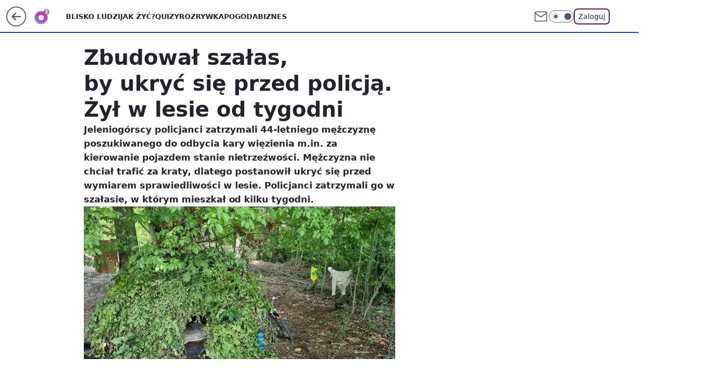

--- FILE ---
content_type: application/javascript
request_url: https://rek.www.wp.pl/gaf.js?rv=2&sn=o2_o2_pl&pvid=4262f37c7bd67e8f8d67&rekids=236060&tVersion=E&phtml=www.o2.pl%2Finformacje%2Fzbudowal-szalas-by-ukryc-sie-przed-policja-zyl-w-lesie-od-tygodni-6786011339123232a&abtest=adtech%7CPRGM-1047%7CA%3Badtech%7CPU-335%7CB%3Badtech%7CPRG-3468%7CB%3Badtech%7CPRGM-1036%7CD%3Badtech%7CFP-76%7CA%3Badtech%7CPRGM-1356%7CA%3Badtech%7CPRGM-1419%7CC%3Badtech%7CPRGM-1589%7CA%3Badtech%7CPRGM-1576%7CA%3Badtech%7CPRGM-1443%7CA%3Badtech%7CPRGM-1587%7CD%3Badtech%7CPRGM-1615%7CA%3Badtech%7CPRGM-1215%7CA%3Bapplication%7CPEPWG-1074%7CE&PWA_adbd=0&darkmode=0&highLayout=0&layout=wide&navType=navigate&cdl=0&ctype=article&ciab=IAB12%2CIAB-v3-380&cid=6786011339123232&csystem=ncr&cdate=2022-07-02&REKtagi=jelenia_gora%3Bpolicja%3Blas%3Bpolska%3Bwydarzenia%3Bzatrzymanie&vw=1280&vh=720&p1=0&spin=wdvt9gkg&bcv=2
body_size: 5711
content:
wdvt9gkg({"spin":"wdvt9gkg","bunch":236060,"context":{"dsa":false,"minor":false,"bidRequestId":"5d4201a1-3cf0-4aa4-a07a-c69e5d227493","maConfig":{"timestamp":"2026-01-22T08:31:40.447Z"},"dfpConfig":{"timestamp":"2026-01-23T12:40:10.018Z"},"sda":[],"targeting":{"client":{},"server":{},"query":{"PWA_adbd":"0","REKtagi":"jelenia_gora;policja;las;polska;wydarzenia;zatrzymanie","abtest":"adtech|PRGM-1047|A;adtech|PU-335|B;adtech|PRG-3468|B;adtech|PRGM-1036|D;adtech|FP-76|A;adtech|PRGM-1356|A;adtech|PRGM-1419|C;adtech|PRGM-1589|A;adtech|PRGM-1576|A;adtech|PRGM-1443|A;adtech|PRGM-1587|D;adtech|PRGM-1615|A;adtech|PRGM-1215|A;application|PEPWG-1074|E","bcv":"2","cdate":"2022-07-02","cdl":"0","ciab":"IAB12,IAB-v3-380","cid":"6786011339123232","csystem":"ncr","ctype":"article","darkmode":"0","highLayout":"0","layout":"wide","navType":"navigate","p1":"0","phtml":"www.o2.pl/informacje/zbudowal-szalas-by-ukryc-sie-przed-policja-zyl-w-lesie-od-tygodni-6786011339123232a","pvid":"4262f37c7bd67e8f8d67","rekids":"236060","rv":"2","sn":"o2_o2_pl","spin":"wdvt9gkg","tVersion":"E","vh":"720","vw":"1280"}},"directOnly":0,"geo":{"country":"840","region":"","city":""},"statid":"","mlId":"","rshsd":"8","isRobot":false,"curr":{"EUR":4.205,"USD":3.5831,"CHF":4.5298,"GBP":4.8478},"rv":"2","status":{"advf":2,"ma":2,"ma_ads-bidder":2,"ma_cpv-bidder":2,"ma_high-cpm-bidder":2}},"slots":{"10":{"delivered":"","campaign":null,"dfpConfig":null},"11":{"delivered":"1","campaign":null,"dfpConfig":{"placement":"/89844762/Desktop_O2.pl_x11_art","roshash":"CFNQ","ceil":100,"sizes":[[620,280],[336,280],[300,250]],"namedSizes":["fluid"],"div":"div-gpt-ad-x11-art","targeting":{"DFPHASH":"ADLO","emptygaf":"0"},"gfp":"CFNQ"}},"12":{"delivered":"1","campaign":null,"dfpConfig":{"placement":"/89844762/Desktop_O2.pl_x12_art","roshash":"CFNQ","ceil":100,"sizes":[[620,280],[336,280],[300,250]],"namedSizes":["fluid"],"div":"div-gpt-ad-x12-art","targeting":{"DFPHASH":"ADLO","emptygaf":"0"},"gfp":"CFNQ"}},"13":{"delivered":"1","campaign":null,"dfpConfig":{"placement":"/89844762/Desktop_O2.pl_x13_art","roshash":"CFNQ","ceil":100,"sizes":[[620,280],[336,280],[300,250]],"namedSizes":["fluid"],"div":"div-gpt-ad-x13-art","targeting":{"DFPHASH":"ADLO","emptygaf":"0"},"gfp":"CFNQ"}},"14":{"delivered":"1","campaign":null,"dfpConfig":{"placement":"/89844762/Desktop_O2.pl_x14_art","roshash":"CFNQ","ceil":100,"sizes":[[620,280],[336,280],[300,250]],"namedSizes":["fluid"],"div":"div-gpt-ad-x14-art","targeting":{"DFPHASH":"ADLO","emptygaf":"0"},"gfp":"CFNQ"}},"15":{"delivered":"1","campaign":null,"dfpConfig":{"placement":"/89844762/Desktop_O2.pl_x15_art","roshash":"CFNQ","ceil":100,"sizes":[[728,90],[970,300],[950,90],[980,120],[980,90],[970,150],[970,90],[970,250],[930,180],[950,200],[750,100],[970,66],[750,200],[960,90],[970,100],[750,300],[970,200],[950,300]],"namedSizes":["fluid"],"div":"div-gpt-ad-x15-art","targeting":{"DFPHASH":"ADLO","emptygaf":"0"},"gfp":"CFNQ"}},"2":{"delivered":"1","campaign":{"id":"188177","capping":"PWAck=27120606\u0026PWAclt=1","adm":{"bunch":"236060","creations":[{"cbConfig":{"blur":false,"bottomBar":false,"fullPage":false,"message":"Przekierowanie za {{time}} sekund{{y}}","timeout":15000},"height":870,"pixels":["//ad.doubleclick.net/ddm/trackimp/N9439.2133700WP/B34863457.437610907;dc_trk_aid=630899579;dc_trk_cid=248542827;ord=1769413711;dc_lat=;dc_rdid=;tag_for_child_directed_treatment=;tfua=;gdpr=${GDPR};gdpr_consent=${GDPR_CONSENT_755};ltd=${LIMITED_ADS};dc_tdv=1?"],"scalable":"1","showLabel":false,"src":"https://mamc.wpcdn.pl/188177/1767964838541/1920x870.jpg","trackers":{"click":[""],"cview":["//ma.wp.pl/ma.gif?clid=a34bb419bc1345d54896e03c36043d43\u0026SN=o2_o2_pl\u0026pvid=4262f37c7bd67e8f8d67\u0026action=cvimp\u0026pg=www.o2.pl\u0026par=tpID%3D1402225%26pricingModel%3DXaEATH2YggNehvSYDPBP4-TbjdoNJXSU8SA9PSnr_aQ%26is_robot%3D0%26bidderID%3D11%26slotID%3D002%26cur%3DPLN%26test%3D0%26workfID%3D188177%26order%3D265726%26iabPageCategories%3D%26sn%3Do2_o2_pl%26platform%3D8%26conversionValue%3D0%26userID%3D__UNKNOWN_TELL_US__%26creationID%3D1469496%26iabSiteCategories%3D%26geo%3D840%253B%253B%26hBidPrice%3DCFINQTW%26isDev%3Dfalse%26medium%3Ddisplay%26billing%3Dcpv%26org_id%3D25%26source%3DTG%26editedTimestamp%3D1767965028%26bidTimestamp%3D1769413711%26hBudgetRate%3DCFINQTW%26partnerID%3D%26device%3DPERSONAL_COMPUTER%26seatFee%3DA1OKMIMzRuF0a7RYOMNzQupMOhm1Ny_MQPNgt2MvinU%26seatID%3Da34bb419bc1345d54896e03c36043d43%26client_id%3D48831%26utility%3DYhuCTveHS7WmPtB-RPewIw20VHBScIC1RnChJZu7uED3B1_lDKz_8CNLNPckUtYJ%26rekid%3D236060%26domain%3Dwww.o2.pl%26slotSizeWxH%3D1920x870%26emission%3D3043755%26ssp%3Dwp.pl%26publisherID%3D308%26ip%3DO9UlUrSEXdoOUHGeQ5RFjSldI-GHfFRi7n8y_2Z0jSo%26pvid%3D4262f37c7bd67e8f8d67%26contentID%3D6786011339123232%26bidReqID%3D5d4201a1-3cf0-4aa4-a07a-c69e5d227493%26inver%3D2%26targetDomain%3Dwkruk.pl%26ttl%3D1769500111%26is_adblock%3D0"],"impression":["//ma.wp.pl/ma.gif?clid=a34bb419bc1345d54896e03c36043d43\u0026SN=o2_o2_pl\u0026pvid=4262f37c7bd67e8f8d67\u0026action=delivery\u0026pg=www.o2.pl\u0026par=bidReqID%3D5d4201a1-3cf0-4aa4-a07a-c69e5d227493%26inver%3D2%26targetDomain%3Dwkruk.pl%26ttl%3D1769500111%26is_adblock%3D0%26tpID%3D1402225%26pricingModel%3DXaEATH2YggNehvSYDPBP4-TbjdoNJXSU8SA9PSnr_aQ%26is_robot%3D0%26bidderID%3D11%26slotID%3D002%26cur%3DPLN%26test%3D0%26workfID%3D188177%26order%3D265726%26iabPageCategories%3D%26sn%3Do2_o2_pl%26platform%3D8%26conversionValue%3D0%26userID%3D__UNKNOWN_TELL_US__%26creationID%3D1469496%26iabSiteCategories%3D%26geo%3D840%253B%253B%26hBidPrice%3DCFINQTW%26isDev%3Dfalse%26medium%3Ddisplay%26billing%3Dcpv%26org_id%3D25%26source%3DTG%26editedTimestamp%3D1767965028%26bidTimestamp%3D1769413711%26hBudgetRate%3DCFINQTW%26partnerID%3D%26device%3DPERSONAL_COMPUTER%26seatFee%3DA1OKMIMzRuF0a7RYOMNzQupMOhm1Ny_MQPNgt2MvinU%26seatID%3Da34bb419bc1345d54896e03c36043d43%26client_id%3D48831%26utility%3DYhuCTveHS7WmPtB-RPewIw20VHBScIC1RnChJZu7uED3B1_lDKz_8CNLNPckUtYJ%26rekid%3D236060%26domain%3Dwww.o2.pl%26slotSizeWxH%3D1920x870%26emission%3D3043755%26ssp%3Dwp.pl%26publisherID%3D308%26ip%3DO9UlUrSEXdoOUHGeQ5RFjSldI-GHfFRi7n8y_2Z0jSo%26pvid%3D4262f37c7bd67e8f8d67%26contentID%3D6786011339123232"],"view":["//ma.wp.pl/ma.gif?clid=a34bb419bc1345d54896e03c36043d43\u0026SN=o2_o2_pl\u0026pvid=4262f37c7bd67e8f8d67\u0026action=view\u0026pg=www.o2.pl\u0026par=slotID%3D002%26cur%3DPLN%26test%3D0%26workfID%3D188177%26order%3D265726%26iabPageCategories%3D%26sn%3Do2_o2_pl%26platform%3D8%26conversionValue%3D0%26userID%3D__UNKNOWN_TELL_US__%26creationID%3D1469496%26iabSiteCategories%3D%26geo%3D840%253B%253B%26hBidPrice%3DCFINQTW%26isDev%3Dfalse%26medium%3Ddisplay%26billing%3Dcpv%26org_id%3D25%26source%3DTG%26editedTimestamp%3D1767965028%26bidTimestamp%3D1769413711%26hBudgetRate%3DCFINQTW%26partnerID%3D%26device%3DPERSONAL_COMPUTER%26seatFee%3DA1OKMIMzRuF0a7RYOMNzQupMOhm1Ny_MQPNgt2MvinU%26seatID%3Da34bb419bc1345d54896e03c36043d43%26client_id%3D48831%26utility%3DYhuCTveHS7WmPtB-RPewIw20VHBScIC1RnChJZu7uED3B1_lDKz_8CNLNPckUtYJ%26rekid%3D236060%26domain%3Dwww.o2.pl%26slotSizeWxH%3D1920x870%26emission%3D3043755%26ssp%3Dwp.pl%26publisherID%3D308%26ip%3DO9UlUrSEXdoOUHGeQ5RFjSldI-GHfFRi7n8y_2Z0jSo%26pvid%3D4262f37c7bd67e8f8d67%26contentID%3D6786011339123232%26bidReqID%3D5d4201a1-3cf0-4aa4-a07a-c69e5d227493%26inver%3D2%26targetDomain%3Dwkruk.pl%26ttl%3D1769500111%26is_adblock%3D0%26tpID%3D1402225%26pricingModel%3DXaEATH2YggNehvSYDPBP4-TbjdoNJXSU8SA9PSnr_aQ%26is_robot%3D0%26bidderID%3D11"]},"transparentPlaceholder":false,"type":"image","url":"https://ad.doubleclick.net/ddm/trackclk/N9439.2133700WP/B34863457.437610907;dc_trk_aid=630899579;dc_trk_cid=248542827;dc_lat=;dc_rdid=;tag_for_child_directed_treatment=;tfua=;gdpr=${GDPR};gdpr_consent=${GDPR_CONSENT_755};ltd=${LIMITED_ADS};dc_tdv=1","width":1920}],"redir":"https://ma.wp.pl/redirma?SN=o2_o2_pl\u0026pvid=4262f37c7bd67e8f8d67\u0026par=conversionValue%3D0%26inver%3D2%26is_robot%3D0%26iabPageCategories%3D%26platform%3D8%26org_id%3D25%26partnerID%3D%26seatFee%3DA1OKMIMzRuF0a7RYOMNzQupMOhm1Ny_MQPNgt2MvinU%26ssp%3Dwp.pl%26order%3D265726%26sn%3Do2_o2_pl%26bidTimestamp%3D1769413711%26seatID%3Da34bb419bc1345d54896e03c36043d43%26publisherID%3D308%26slotID%3D002%26test%3D0%26iabSiteCategories%3D%26hBudgetRate%3DCFINQTW%26domain%3Dwww.o2.pl%26ip%3DO9UlUrSEXdoOUHGeQ5RFjSldI-GHfFRi7n8y_2Z0jSo%26bidReqID%3D5d4201a1-3cf0-4aa4-a07a-c69e5d227493%26is_adblock%3D0%26bidderID%3D11%26source%3DTG%26editedTimestamp%3D1767965028%26client_id%3D48831%26rekid%3D236060%26tpID%3D1402225%26pricingModel%3DXaEATH2YggNehvSYDPBP4-TbjdoNJXSU8SA9PSnr_aQ%26geo%3D840%253B%253B%26userID%3D__UNKNOWN_TELL_US__%26pvid%3D4262f37c7bd67e8f8d67%26workfID%3D188177%26hBidPrice%3DCFINQTW%26billing%3Dcpv%26utility%3DYhuCTveHS7WmPtB-RPewIw20VHBScIC1RnChJZu7uED3B1_lDKz_8CNLNPckUtYJ%26slotSizeWxH%3D1920x870%26ttl%3D1769500111%26cur%3DPLN%26creationID%3D1469496%26isDev%3Dfalse%26medium%3Ddisplay%26device%3DPERSONAL_COMPUTER%26emission%3D3043755%26contentID%3D6786011339123232%26targetDomain%3Dwkruk.pl\u0026url=","slot":"2"},"creative":{"Id":"1469496","provider":"ma_cpv-bidder","roshash":"EHKN","height":870,"width":1920,"touchpointId":"1402225","source":{"bidder":"cpv-bidder"}},"sellingModel":{"model":"CPM_INT"}},"dfpConfig":{"placement":"/89844762/Desktop_O2.pl_x02","roshash":"EHKN","ceil":100,"sizes":[[970,300],[970,600],[750,300],[950,300],[980,600],[1920,870],[1200,600],[750,400],[960,640]],"namedSizes":["fluid"],"div":"div-gpt-ad-x02","targeting":{"DFPHASH":"CFIL","emptygaf":"0"},"gfp":"DLOR"}},"25":{"delivered":"1","campaign":null,"dfpConfig":{"placement":"/89844762/Desktop_O2.pl_x25_art","roshash":"CFNQ","ceil":100,"sizes":[[620,280],[336,280],[300,250]],"namedSizes":["fluid"],"div":"div-gpt-ad-x25-art","targeting":{"DFPHASH":"ADLO","emptygaf":"0"},"gfp":"CFNQ"}},"27":{"delivered":"1","campaign":null,"dfpConfig":{"placement":"/89844762/Desktop_O2.pl_x27_art","roshash":"CFNQ","ceil":100,"sizes":[[160,600],[120,600]],"namedSizes":["fluid"],"div":"div-gpt-ad-x27-art","targeting":{"DFPHASH":"ADLO","emptygaf":"0"},"gfp":"CFNQ"}},"3":{"lazy":1,"delivered":"1","campaign":{"id":"189191","adm":{"bunch":"236060","creations":[{"height":200,"showLabel":true,"src":"https://mamc.wpcdn.pl/189191/1769178910950/ZAPISKI-SMIERTELNIKA_750x200.jpg","trackers":{"click":[""],"cview":["//ma.wp.pl/ma.gif?clid=36d4f1d950aab392a9c26b186b340e10\u0026SN=o2_o2_pl\u0026pvid=4262f37c7bd67e8f8d67\u0026action=cvimp\u0026pg=www.o2.pl\u0026par=device%3DPERSONAL_COMPUTER%26rekid%3D236060%26emission%3D3046613%26pricingModel%3DLLepjHSGiUfUfk7KYKhavj86boZ3BHxSmfu6cmKmkTs%26iabSiteCategories%3D%26ttl%3D1769500111%26pvid%3D4262f37c7bd67e8f8d67%26geo%3D840%253B%253B%26workfID%3D189191%26billing%3Dcpv%26editedTimestamp%3D1769178942%26iabPageCategories%3D%26bidTimestamp%3D1769413711%26bidReqID%3D5d4201a1-3cf0-4aa4-a07a-c69e5d227493%26cur%3DPLN%26seatFee%3DRSOeluC01LkMVZKnswHxvjeC5Ex3aTrJuAKfAbzDHZ8%26sn%3Do2_o2_pl%26conversionValue%3D0%26userID%3D__UNKNOWN_TELL_US__%26ip%3Dfl1htAOCDp0-YAeTqYV0RQ1btBTSaTzP6-uvvSKvpTw%26slotSizeWxH%3D750x200%26source%3DTG%26is_robot%3D0%26partnerID%3D%26utility%3DljCdhAUQ0W8aGsX3V37lr5MIcvR90dXmp6ssp84BQshnpOdYNpSqY-TO98M3Is7q%26medium%3Ddisplay%26slotID%3D003%26org_id%3D25%26bidderID%3D11%26ssp%3Dwp.pl%26targetDomain%3Dgalapagosfilms.pl%26tpID%3D1406927%26seatID%3D36d4f1d950aab392a9c26b186b340e10%26client_id%3D61041%26hBudgetRate%3DCFINQTW%26platform%3D8%26publisherID%3D308%26inver%3D2%26domain%3Dwww.o2.pl%26creationID%3D1478896%26test%3D0%26is_adblock%3D0%26hBidPrice%3DDGOXailxCFPV%26order%3D266721%26isDev%3Dfalse%26contentID%3D6786011339123232"],"impression":["//ma.wp.pl/ma.gif?clid=36d4f1d950aab392a9c26b186b340e10\u0026SN=o2_o2_pl\u0026pvid=4262f37c7bd67e8f8d67\u0026action=delivery\u0026pg=www.o2.pl\u0026par=conversionValue%3D0%26userID%3D__UNKNOWN_TELL_US__%26ip%3Dfl1htAOCDp0-YAeTqYV0RQ1btBTSaTzP6-uvvSKvpTw%26slotSizeWxH%3D750x200%26source%3DTG%26is_robot%3D0%26partnerID%3D%26utility%3DljCdhAUQ0W8aGsX3V37lr5MIcvR90dXmp6ssp84BQshnpOdYNpSqY-TO98M3Is7q%26medium%3Ddisplay%26slotID%3D003%26org_id%3D25%26bidderID%3D11%26ssp%3Dwp.pl%26targetDomain%3Dgalapagosfilms.pl%26tpID%3D1406927%26seatID%3D36d4f1d950aab392a9c26b186b340e10%26client_id%3D61041%26hBudgetRate%3DCFINQTW%26platform%3D8%26publisherID%3D308%26inver%3D2%26domain%3Dwww.o2.pl%26creationID%3D1478896%26test%3D0%26is_adblock%3D0%26hBidPrice%3DDGOXailxCFPV%26order%3D266721%26isDev%3Dfalse%26contentID%3D6786011339123232%26device%3DPERSONAL_COMPUTER%26rekid%3D236060%26emission%3D3046613%26pricingModel%3DLLepjHSGiUfUfk7KYKhavj86boZ3BHxSmfu6cmKmkTs%26iabSiteCategories%3D%26ttl%3D1769500111%26pvid%3D4262f37c7bd67e8f8d67%26geo%3D840%253B%253B%26workfID%3D189191%26billing%3Dcpv%26editedTimestamp%3D1769178942%26iabPageCategories%3D%26bidTimestamp%3D1769413711%26bidReqID%3D5d4201a1-3cf0-4aa4-a07a-c69e5d227493%26cur%3DPLN%26seatFee%3DRSOeluC01LkMVZKnswHxvjeC5Ex3aTrJuAKfAbzDHZ8%26sn%3Do2_o2_pl"],"view":["//ma.wp.pl/ma.gif?clid=36d4f1d950aab392a9c26b186b340e10\u0026SN=o2_o2_pl\u0026pvid=4262f37c7bd67e8f8d67\u0026action=view\u0026pg=www.o2.pl\u0026par=geo%3D840%253B%253B%26workfID%3D189191%26billing%3Dcpv%26editedTimestamp%3D1769178942%26iabPageCategories%3D%26bidTimestamp%3D1769413711%26bidReqID%3D5d4201a1-3cf0-4aa4-a07a-c69e5d227493%26cur%3DPLN%26seatFee%3DRSOeluC01LkMVZKnswHxvjeC5Ex3aTrJuAKfAbzDHZ8%26sn%3Do2_o2_pl%26conversionValue%3D0%26userID%3D__UNKNOWN_TELL_US__%26ip%3Dfl1htAOCDp0-YAeTqYV0RQ1btBTSaTzP6-uvvSKvpTw%26slotSizeWxH%3D750x200%26source%3DTG%26is_robot%3D0%26partnerID%3D%26utility%3DljCdhAUQ0W8aGsX3V37lr5MIcvR90dXmp6ssp84BQshnpOdYNpSqY-TO98M3Is7q%26medium%3Ddisplay%26slotID%3D003%26org_id%3D25%26bidderID%3D11%26ssp%3Dwp.pl%26targetDomain%3Dgalapagosfilms.pl%26tpID%3D1406927%26seatID%3D36d4f1d950aab392a9c26b186b340e10%26client_id%3D61041%26hBudgetRate%3DCFINQTW%26platform%3D8%26publisherID%3D308%26inver%3D2%26domain%3Dwww.o2.pl%26creationID%3D1478896%26test%3D0%26is_adblock%3D0%26hBidPrice%3DDGOXailxCFPV%26order%3D266721%26isDev%3Dfalse%26contentID%3D6786011339123232%26device%3DPERSONAL_COMPUTER%26rekid%3D236060%26emission%3D3046613%26pricingModel%3DLLepjHSGiUfUfk7KYKhavj86boZ3BHxSmfu6cmKmkTs%26iabSiteCategories%3D%26ttl%3D1769500111%26pvid%3D4262f37c7bd67e8f8d67"]},"transparentPlaceholder":false,"type":"image","url":"https://www.galapagosfilms.pl/index.php/na-ekranach/zapiski-smiertelnika-na-ekranach","width":750}],"redir":"https://ma.wp.pl/redirma?SN=o2_o2_pl\u0026pvid=4262f37c7bd67e8f8d67\u0026par=editedTimestamp%3D1769178942%26cur%3DPLN%26userID%3D__UNKNOWN_TELL_US__%26ip%3Dfl1htAOCDp0-YAeTqYV0RQ1btBTSaTzP6-uvvSKvpTw%26utility%3DljCdhAUQ0W8aGsX3V37lr5MIcvR90dXmp6ssp84BQshnpOdYNpSqY-TO98M3Is7q%26publisherID%3D308%26domain%3Dwww.o2.pl%26rekid%3D236060%26creationID%3D1478896%26seatFee%3DRSOeluC01LkMVZKnswHxvjeC5Ex3aTrJuAKfAbzDHZ8%26source%3DTG%26medium%3Ddisplay%26ssp%3Dwp.pl%26tpID%3D1406927%26hBudgetRate%3DCFINQTW%26is_adblock%3D0%26pvid%3D4262f37c7bd67e8f8d67%26workfID%3D189191%26billing%3Dcpv%26seatID%3D36d4f1d950aab392a9c26b186b340e10%26client_id%3D61041%26contentID%3D6786011339123232%26device%3DPERSONAL_COMPUTER%26iabPageCategories%3D%26targetDomain%3Dgalapagosfilms.pl%26isDev%3Dfalse%26geo%3D840%253B%253B%26bidTimestamp%3D1769413711%26bidReqID%3D5d4201a1-3cf0-4aa4-a07a-c69e5d227493%26conversionValue%3D0%26slotSizeWxH%3D750x200%26org_id%3D25%26platform%3D8%26test%3D0%26sn%3Do2_o2_pl%26order%3D266721%26emission%3D3046613%26pricingModel%3DLLepjHSGiUfUfk7KYKhavj86boZ3BHxSmfu6cmKmkTs%26partnerID%3D%26slotID%3D003%26hBidPrice%3DDGOXailxCFPV%26iabSiteCategories%3D%26ttl%3D1769500111%26is_robot%3D0%26bidderID%3D11%26inver%3D2\u0026url=","slot":"3"},"creative":{"Id":"1478896","provider":"ma_cpv-bidder","roshash":"CFIL","height":200,"width":750,"touchpointId":"1406927","source":{"bidder":"cpv-bidder"}},"sellingModel":{"model":"CPV_INT"}},"dfpConfig":{"placement":"/89844762/Desktop_O2.pl_x03_art","roshash":"CFNQ","ceil":100,"sizes":[[728,90],[970,300],[950,90],[980,120],[980,90],[970,150],[970,90],[970,250],[930,180],[950,200],[750,100],[970,66],[750,200],[960,90],[970,100],[750,300],[970,200],[950,300]],"namedSizes":["fluid"],"div":"div-gpt-ad-x03-art","targeting":{"DFPHASH":"ADLO","emptygaf":"0"},"gfp":"CFNQ"}},"32":{"delivered":"1","campaign":null,"dfpConfig":{"placement":"/89844762/Desktop_O2.pl_x32_art","roshash":"CFNQ","ceil":100,"sizes":[[620,280],[336,280],[300,250]],"namedSizes":["fluid"],"div":"div-gpt-ad-x32-art","targeting":{"DFPHASH":"ADLO","emptygaf":"0"},"gfp":"CFNQ"}},"33":{"delivered":"1","campaign":null,"dfpConfig":{"placement":"/89844762/Desktop_O2.pl_x33_art","roshash":"CFNQ","ceil":100,"sizes":[[620,280],[336,280],[300,250]],"namedSizes":["fluid"],"div":"div-gpt-ad-x33-art","targeting":{"DFPHASH":"ADLO","emptygaf":"0"},"gfp":"CFNQ"}},"35":{"lazy":1,"delivered":"1","campaign":{"id":"188982","capping":"PWAck=27120769\u0026PWAclt=720","adm":{"bunch":"236060","creations":[{"mod":"surveyNative","modConfig":{"accentColorAsPrimary":false,"border":"1px solid grey","footnote":"Wyniki ankiet pomagają nam ulepszać nasze produkty i produkty naszych Zaufanych Partnerów. Administratorem danych jest Wirtualna Polska Media S.A. Szczegółowe informacje na temat przetwarzania danych osobowych opisane są w \u003ca target=\"_blank\" href=\"https://holding.wp.pl/poufnosc\"\u003epolityce prywatności\u003c/a\u003e.","insideSlot":true,"maxWidth":300,"pages":[{"accentColorAsPrimary":false,"questions":[{"answers":[{"answerID":"yes","isOpen":false,"text":"tak"},{"answerID":"no","isOpen":false,"text":"nie"},{"answerID":"dontKnow","isOpen":false,"text":"nie wiem"}],"answersHorizontal":false,"confirmation":false,"questionID":"didYouSeeMailAd","required":true,"text":"Czy widziałeś(-aś) ostatnio reklamę Poczty WP?","type":"radio"}],"topImage":"https://pocztanh.wpcdn.pl/pocztanh/login/7.30.0/svg/wp/poczta-logo.svg"}],"popup":{"blendVisible":false,"position":"br"},"summary":[{"key":"Title","value":"Dziękujemy za odpowiedź!"},{"key":"Paragraph","value":"Twoja opinia jest dla nas ważna."}]},"showLabel":true,"trackers":{"click":[""],"cview":["//ma.wp.pl/ma.gif?clid=0d75fec0bdabe60e0af571ed047f75a2\u0026SN=o2_o2_pl\u0026pvid=4262f37c7bd67e8f8d67\u0026action=cvimp\u0026pg=www.o2.pl\u0026par=isDev%3Dfalse%26contentID%3D6786011339123232%26cur%3DPLN%26billing%3Dcpv%26org_id%3D25%26medium%3Ddisplay%26conversionValue%3D0%26targetDomain%3Dwp.pl%26seatFee%3DuPyOTIpxu3_gzeaEVSkBYUjPI5dtLWflVRrg9V3826s%26is_robot%3D0%26pvid%3D4262f37c7bd67e8f8d67%26geo%3D840%253B%253B%26ssp%3Dwp.pl%26device%3DPERSONAL_COMPUTER%26userID%3D__UNKNOWN_TELL_US__%26workfID%3D188982%26iabPageCategories%3D%26ttl%3D1769500111%26sn%3Do2_o2_pl%26platform%3D8%26slotSizeWxH%3D-1x-1%26seatID%3D0d75fec0bdabe60e0af571ed047f75a2%26emission%3D3046324%26hBidPrice%3DCFILORU%26bidReqID%3D5d4201a1-3cf0-4aa4-a07a-c69e5d227493%26slotID%3D035%26is_adblock%3D0%26partnerID%3D%26utility%3DtbJx6L-wbDNWFJBv1X1pJgvedGQt3w5KjIbGq-rgoJwd9ZH-lOWvv8E6N3tEIcuY%26publisherID%3D308%26ip%3DEsxDnOeAeK2kre6dSxLY31HsFXXJSSJohH7XpjDEMqE%26domain%3Dwww.o2.pl%26source%3DTG%26bidTimestamp%3D1769413711%26rekid%3D236060%26inver%3D2%26creationID%3D1477210%26client_id%3D38851%26order%3D202648%26pricingModel%3DyziTkHgdyeQsq8jPiT70EVl74BG3rmE55aOyk8mX85A%26bidderID%3D11%26test%3D0%26tpID%3D1405936%26editedTimestamp%3D1769007383%26iabSiteCategories%3D%26hBudgetRate%3DCFILORU"],"impression":["//ma.wp.pl/ma.gif?clid=0d75fec0bdabe60e0af571ed047f75a2\u0026SN=o2_o2_pl\u0026pvid=4262f37c7bd67e8f8d67\u0026action=delivery\u0026pg=www.o2.pl\u0026par=editedTimestamp%3D1769007383%26iabSiteCategories%3D%26hBudgetRate%3DCFILORU%26isDev%3Dfalse%26contentID%3D6786011339123232%26cur%3DPLN%26billing%3Dcpv%26org_id%3D25%26medium%3Ddisplay%26conversionValue%3D0%26targetDomain%3Dwp.pl%26seatFee%3DuPyOTIpxu3_gzeaEVSkBYUjPI5dtLWflVRrg9V3826s%26is_robot%3D0%26pvid%3D4262f37c7bd67e8f8d67%26geo%3D840%253B%253B%26ssp%3Dwp.pl%26device%3DPERSONAL_COMPUTER%26userID%3D__UNKNOWN_TELL_US__%26workfID%3D188982%26iabPageCategories%3D%26ttl%3D1769500111%26sn%3Do2_o2_pl%26platform%3D8%26slotSizeWxH%3D-1x-1%26seatID%3D0d75fec0bdabe60e0af571ed047f75a2%26emission%3D3046324%26hBidPrice%3DCFILORU%26bidReqID%3D5d4201a1-3cf0-4aa4-a07a-c69e5d227493%26slotID%3D035%26is_adblock%3D0%26partnerID%3D%26utility%3DtbJx6L-wbDNWFJBv1X1pJgvedGQt3w5KjIbGq-rgoJwd9ZH-lOWvv8E6N3tEIcuY%26publisherID%3D308%26ip%3DEsxDnOeAeK2kre6dSxLY31HsFXXJSSJohH7XpjDEMqE%26domain%3Dwww.o2.pl%26source%3DTG%26bidTimestamp%3D1769413711%26rekid%3D236060%26inver%3D2%26creationID%3D1477210%26client_id%3D38851%26order%3D202648%26pricingModel%3DyziTkHgdyeQsq8jPiT70EVl74BG3rmE55aOyk8mX85A%26bidderID%3D11%26test%3D0%26tpID%3D1405936"],"view":["//ma.wp.pl/ma.gif?clid=0d75fec0bdabe60e0af571ed047f75a2\u0026SN=o2_o2_pl\u0026pvid=4262f37c7bd67e8f8d67\u0026action=view\u0026pg=www.o2.pl\u0026par=domain%3Dwww.o2.pl%26source%3DTG%26bidTimestamp%3D1769413711%26rekid%3D236060%26inver%3D2%26creationID%3D1477210%26client_id%3D38851%26order%3D202648%26pricingModel%3DyziTkHgdyeQsq8jPiT70EVl74BG3rmE55aOyk8mX85A%26bidderID%3D11%26test%3D0%26tpID%3D1405936%26editedTimestamp%3D1769007383%26iabSiteCategories%3D%26hBudgetRate%3DCFILORU%26isDev%3Dfalse%26contentID%3D6786011339123232%26cur%3DPLN%26billing%3Dcpv%26org_id%3D25%26medium%3Ddisplay%26conversionValue%3D0%26targetDomain%3Dwp.pl%26seatFee%3DuPyOTIpxu3_gzeaEVSkBYUjPI5dtLWflVRrg9V3826s%26is_robot%3D0%26pvid%3D4262f37c7bd67e8f8d67%26geo%3D840%253B%253B%26ssp%3Dwp.pl%26device%3DPERSONAL_COMPUTER%26userID%3D__UNKNOWN_TELL_US__%26workfID%3D188982%26iabPageCategories%3D%26ttl%3D1769500111%26sn%3Do2_o2_pl%26platform%3D8%26slotSizeWxH%3D-1x-1%26seatID%3D0d75fec0bdabe60e0af571ed047f75a2%26emission%3D3046324%26hBidPrice%3DCFILORU%26bidReqID%3D5d4201a1-3cf0-4aa4-a07a-c69e5d227493%26slotID%3D035%26is_adblock%3D0%26partnerID%3D%26utility%3DtbJx6L-wbDNWFJBv1X1pJgvedGQt3w5KjIbGq-rgoJwd9ZH-lOWvv8E6N3tEIcuY%26publisherID%3D308%26ip%3DEsxDnOeAeK2kre6dSxLY31HsFXXJSSJohH7XpjDEMqE"]},"type":"mod"}],"redir":"https://ma.wp.pl/redirma?SN=o2_o2_pl\u0026pvid=4262f37c7bd67e8f8d67\u0026par=utility%3DtbJx6L-wbDNWFJBv1X1pJgvedGQt3w5KjIbGq-rgoJwd9ZH-lOWvv8E6N3tEIcuY%26client_id%3D38851%26pricingModel%3DyziTkHgdyeQsq8jPiT70EVl74BG3rmE55aOyk8mX85A%26conversionValue%3D0%26emission%3D3046324%26creationID%3D1477210%26tpID%3D1405936%26seatFee%3DuPyOTIpxu3_gzeaEVSkBYUjPI5dtLWflVRrg9V3826s%26userID%3D__UNKNOWN_TELL_US__%26ttl%3D1769500111%26inver%3D2%26bidderID%3D11%26iabSiteCategories%3D%26targetDomain%3Dwp.pl%26device%3DPERSONAL_COMPUTER%26sn%3Do2_o2_pl%26bidReqID%3D5d4201a1-3cf0-4aa4-a07a-c69e5d227493%26slotID%3D035%26is_adblock%3D0%26partnerID%3D%26ip%3DEsxDnOeAeK2kre6dSxLY31HsFXXJSSJohH7XpjDEMqE%26domain%3Dwww.o2.pl%26rekid%3D236060%26isDev%3Dfalse%26billing%3Dcpv%26hBudgetRate%3DCFILORU%26contentID%3D6786011339123232%26ssp%3Dwp.pl%26workfID%3D188982%26iabPageCategories%3D%26platform%3D8%26seatID%3D0d75fec0bdabe60e0af571ed047f75a2%26order%3D202648%26medium%3Ddisplay%26geo%3D840%253B%253B%26slotSizeWxH%3D-1x-1%26hBidPrice%3DCFILORU%26publisherID%3D308%26bidTimestamp%3D1769413711%26editedTimestamp%3D1769007383%26is_robot%3D0%26source%3DTG%26test%3D0%26cur%3DPLN%26pvid%3D4262f37c7bd67e8f8d67%26org_id%3D25\u0026url=","slot":"35"},"creative":{"Id":"1477210","provider":"ma_cpv-bidder","roshash":"CFIL","height":-1,"width":-1,"touchpointId":"1405936","source":{"bidder":"cpv-bidder"}},"sellingModel":{"model":"CPV_INT"}},"dfpConfig":{"placement":"/89844762/Desktop_O2.pl_x35_art","roshash":"CFNQ","ceil":100,"sizes":[[300,600],[300,250]],"namedSizes":["fluid"],"div":"div-gpt-ad-x35-art","targeting":{"DFPHASH":"ADLO","emptygaf":"0"},"gfp":"CFNQ"}},"36":{"delivered":"1","campaign":null,"dfpConfig":{"placement":"/89844762/Desktop_O2.pl_x36_art","roshash":"CFNQ","ceil":100,"sizes":[[300,600],[300,250]],"namedSizes":["fluid"],"div":"div-gpt-ad-x36-art","targeting":{"DFPHASH":"ADLO","emptygaf":"0"},"gfp":"CFNQ"}},"37":{"delivered":"1","campaign":null,"dfpConfig":{"placement":"/89844762/Desktop_O2.pl_x37_art","roshash":"CFNQ","ceil":100,"sizes":[[300,600],[300,250]],"namedSizes":["fluid"],"div":"div-gpt-ad-x37-art","targeting":{"DFPHASH":"ADLO","emptygaf":"0"},"gfp":"CFNQ"}},"40":{"delivered":"1","campaign":null,"dfpConfig":{"placement":"/89844762/Desktop_O2.pl_x40","roshash":"CHKN","ceil":100,"sizes":[[300,250]],"namedSizes":["fluid"],"div":"div-gpt-ad-x40","targeting":{"DFPHASH":"AFIL","emptygaf":"0"},"gfp":"CHKN"}},"5":{"delivered":"1","campaign":null,"dfpConfig":{"placement":"/89844762/Desktop_O2.pl_x05_art","roshash":"CFNQ","ceil":100,"sizes":[[620,280],[336,280],[300,250]],"namedSizes":["fluid"],"div":"div-gpt-ad-x05-art","targeting":{"DFPHASH":"ADLO","emptygaf":"0"},"gfp":"CFNQ"}},"50":{"delivered":"1","campaign":null,"dfpConfig":{"placement":"/89844762/Desktop_O2.pl_x50_art","roshash":"CFNQ","ceil":100,"sizes":[[728,90],[970,300],[950,90],[980,120],[980,90],[970,150],[970,90],[970,250],[930,180],[950,200],[750,100],[970,66],[750,200],[960,90],[970,100],[750,300],[970,200],[950,300]],"namedSizes":["fluid"],"div":"div-gpt-ad-x50-art","targeting":{"DFPHASH":"ADLO","emptygaf":"0"},"gfp":"CFNQ"}},"52":{"delivered":"1","campaign":null,"dfpConfig":{"placement":"/89844762/Desktop_O2.pl_x52_art","roshash":"CFNQ","ceil":100,"sizes":[[300,250]],"namedSizes":["fluid"],"div":"div-gpt-ad-x52-art","targeting":{"DFPHASH":"ADLO","emptygaf":"0"},"gfp":"CFNQ"}},"529":{"delivered":"1","campaign":null,"dfpConfig":{"placement":"/89844762/Desktop_O2.pl_x529","roshash":"CFNQ","ceil":100,"sizes":[[300,250]],"namedSizes":["fluid"],"div":"div-gpt-ad-x529","targeting":{"DFPHASH":"ADLO","emptygaf":"0"},"gfp":"CFNQ"}},"53":{"delivered":"1","campaign":null,"dfpConfig":{"placement":"/89844762/Desktop_O2.pl_x53_art","roshash":"CFNQ","ceil":100,"sizes":[[728,90],[970,300],[950,90],[980,120],[980,90],[970,150],[970,600],[970,90],[970,250],[930,180],[950,200],[750,100],[970,66],[750,200],[960,90],[970,100],[750,300],[970,200],[940,600]],"namedSizes":["fluid"],"div":"div-gpt-ad-x53-art","targeting":{"DFPHASH":"ADLO","emptygaf":"0"},"gfp":"CFNQ"}},"531":{"delivered":"1","campaign":null,"dfpConfig":{"placement":"/89844762/Desktop_O2.pl_x531","roshash":"CFNQ","ceil":100,"sizes":[[300,250]],"namedSizes":["fluid"],"div":"div-gpt-ad-x531","targeting":{"DFPHASH":"ADLO","emptygaf":"0"},"gfp":"CFNQ"}},"541":{"delivered":"1","campaign":null,"dfpConfig":{"placement":"/89844762/Desktop_O2.pl_x541_art","roshash":"CFNQ","ceil":100,"sizes":[[300,600],[300,250]],"namedSizes":["fluid"],"div":"div-gpt-ad-x541-art","targeting":{"DFPHASH":"ADLO","emptygaf":"0"},"gfp":"CFNQ"}},"59":{"delivered":"1","campaign":null,"dfpConfig":{"placement":"/89844762/Desktop_O2.pl_x59_art","roshash":"CFNQ","ceil":100,"sizes":[[300,600],[300,250]],"namedSizes":["fluid"],"div":"div-gpt-ad-x59-art","targeting":{"DFPHASH":"ADLO","emptygaf":"0"},"gfp":"CFNQ"}},"6":{"delivered":"","campaign":null,"dfpConfig":null},"61":{"delivered":"1","campaign":null,"dfpConfig":{"placement":"/89844762/Desktop_O2.pl_x61_art","roshash":"CFNQ","ceil":100,"sizes":[[620,280],[336,280],[300,250]],"namedSizes":["fluid"],"div":"div-gpt-ad-x61-art","targeting":{"DFPHASH":"ADLO","emptygaf":"0"},"gfp":"CFNQ"}},"62":{"delivered":"","campaign":null,"dfpConfig":null},"63":{"delivered":"","campaign":null,"dfpConfig":null},"67":{"delivered":"1","campaign":null,"dfpConfig":{"placement":"/89844762/Desktop_O2.pl_x67_art","roshash":"CFLO","ceil":100,"sizes":[[300,50]],"namedSizes":["fluid"],"div":"div-gpt-ad-x67-art","targeting":{"DFPHASH":"ADJM","emptygaf":"0"},"gfp":"CFLO"}},"70":{"delivered":"1","campaign":null,"dfpConfig":{"placement":"/89844762/Desktop_O2.pl_x70_art","roshash":"CFNQ","ceil":100,"sizes":[[728,90],[970,300],[950,90],[980,120],[980,90],[970,150],[970,90],[970,250],[930,180],[950,200],[750,100],[970,66],[750,200],[960,90],[970,100],[750,300],[970,200],[950,300]],"namedSizes":["fluid"],"div":"div-gpt-ad-x70-art","targeting":{"DFPHASH":"ADLO","emptygaf":"0"},"gfp":"CFNQ"}},"71":{"delivered":"1","campaign":null,"dfpConfig":{"placement":"/89844762/Desktop_O2.pl_x71_art","roshash":"CFNQ","ceil":100,"sizes":[[300,600],[300,250]],"namedSizes":["fluid"],"div":"div-gpt-ad-x71-art","targeting":{"DFPHASH":"ADLO","emptygaf":"0"},"gfp":"CFNQ"}},"72":{"delivered":"1","campaign":null,"dfpConfig":{"placement":"/89844762/Desktop_O2.pl_x72_art","roshash":"CFNQ","ceil":100,"sizes":[[300,600],[300,250]],"namedSizes":["fluid"],"div":"div-gpt-ad-x72-art","targeting":{"DFPHASH":"ADLO","emptygaf":"0"},"gfp":"CFNQ"}},"73":{"delivered":"1","campaign":null,"dfpConfig":{"placement":"/89844762/Desktop_O2.pl_x73_art","roshash":"CFNQ","ceil":100,"sizes":[[300,600],[300,250]],"namedSizes":["fluid"],"div":"div-gpt-ad-x73-art","targeting":{"DFPHASH":"ADLO","emptygaf":"0"},"gfp":"CFNQ"}},"74":{"delivered":"1","campaign":null,"dfpConfig":{"placement":"/89844762/Desktop_O2.pl_x74_art","roshash":"CFNQ","ceil":100,"sizes":[[300,600],[300,250]],"namedSizes":["fluid"],"div":"div-gpt-ad-x74-art","targeting":{"DFPHASH":"ADLO","emptygaf":"0"},"gfp":"CFNQ"}},"79":{"delivered":"1","campaign":null,"dfpConfig":{"placement":"/89844762/Desktop_O2.pl_x79_art","roshash":"CFNQ","ceil":100,"sizes":[[300,600],[300,250]],"namedSizes":["fluid"],"div":"div-gpt-ad-x79-art","targeting":{"DFPHASH":"ADLO","emptygaf":"0"},"gfp":"CFNQ"}},"8":{"delivered":"","campaign":null,"dfpConfig":null},"80":{"delivered":"1","campaign":null,"dfpConfig":{"placement":"/89844762/Desktop_O2.pl_x80_art","roshash":"CFNQ","ceil":100,"sizes":[[1,1]],"namedSizes":["fluid"],"div":"div-gpt-ad-x80-art","isNative":1,"targeting":{"DFPHASH":"ADLO","emptygaf":"0"},"gfp":"CFNQ"}},"81":{"delivered":"1","campaign":null,"dfpConfig":{"placement":"/89844762/Desktop_O2.pl_x81_art","roshash":"CFNQ","ceil":100,"sizes":[[1,1]],"namedSizes":["fluid"],"div":"div-gpt-ad-x81-art","isNative":1,"targeting":{"DFPHASH":"ADLO","emptygaf":"0"},"gfp":"CFNQ"}},"810":{"delivered":"","campaign":null,"dfpConfig":null},"811":{"delivered":"","campaign":null,"dfpConfig":null},"812":{"delivered":"","campaign":null,"dfpConfig":null},"813":{"delivered":"","campaign":null,"dfpConfig":null},"814":{"delivered":"","campaign":null,"dfpConfig":null},"815":{"delivered":"","campaign":null,"dfpConfig":null},"816":{"delivered":"","campaign":null,"dfpConfig":null},"817":{"delivered":"","campaign":null,"dfpConfig":null},"818":{"delivered":"","campaign":null,"dfpConfig":null},"819":{"delivered":"","campaign":null,"dfpConfig":null},"82":{"delivered":"1","campaign":null,"dfpConfig":{"placement":"/89844762/Desktop_O2.pl_x82_art","roshash":"CFNQ","ceil":100,"sizes":[[1,1]],"namedSizes":["fluid"],"div":"div-gpt-ad-x82-art","isNative":1,"targeting":{"DFPHASH":"ADLO","emptygaf":"0"},"gfp":"CFNQ"}},"826":{"delivered":"","campaign":null,"dfpConfig":null},"827":{"delivered":"","campaign":null,"dfpConfig":null},"828":{"delivered":"","campaign":null,"dfpConfig":null},"83":{"delivered":"1","campaign":null,"dfpConfig":{"placement":"/89844762/Desktop_O2.pl_x83_art","roshash":"CFNQ","ceil":100,"sizes":[[1,1]],"namedSizes":["fluid"],"div":"div-gpt-ad-x83-art","isNative":1,"targeting":{"DFPHASH":"ADLO","emptygaf":"0"},"gfp":"CFNQ"}},"89":{"delivered":"","campaign":null,"dfpConfig":null},"9":{"delivered":"1","campaign":null,"dfpConfig":{"placement":"/89844762/Desktop_O2.pl_x09","roshash":"CHKN","ceil":100,"sizes":[[728,90],[970,300],[950,90],[980,120],[980,90],[970,150],[970,90],[970,250],[930,180],[950,200],[750,100],[970,66],[750,200],[960,90],[970,100],[750,300],[970,200],[950,300]],"namedSizes":["fluid"],"div":"div-gpt-ad-x09","targeting":{"DFPHASH":"AFIL","emptygaf":"0"},"gfp":"CHKN"}},"90":{"delivered":"1","campaign":null,"dfpConfig":{"placement":"/89844762/Desktop_O2.pl_x90_art","roshash":"CFNQ","ceil":100,"sizes":[[728,90],[970,300],[950,90],[980,120],[980,90],[970,150],[970,90],[970,250],[930,180],[950,200],[750,100],[970,66],[750,200],[960,90],[970,100],[750,300],[970,200],[950,300]],"namedSizes":["fluid"],"div":"div-gpt-ad-x90-art","targeting":{"DFPHASH":"ADLO","emptygaf":"0"},"gfp":"CFNQ"}},"92":{"delivered":"1","campaign":null,"dfpConfig":{"placement":"/89844762/Desktop_O2.pl_x92_art","roshash":"CFNQ","ceil":100,"sizes":[[300,250]],"namedSizes":["fluid"],"div":"div-gpt-ad-x92-art","targeting":{"DFPHASH":"ADLO","emptygaf":"0"},"gfp":"CFNQ"}},"93":{"delivered":"1","campaign":null,"dfpConfig":{"placement":"/89844762/Desktop_O2.pl_x93_art","roshash":"CFNQ","ceil":100,"sizes":[[300,600],[300,250]],"namedSizes":["fluid"],"div":"div-gpt-ad-x93-art","targeting":{"DFPHASH":"ADLO","emptygaf":"0"},"gfp":"CFNQ"}},"94":{"delivered":"1","campaign":null,"dfpConfig":{"placement":"/89844762/Desktop_O2.pl_x94_art","roshash":"CFNQ","ceil":100,"sizes":[[300,600],[300,250]],"namedSizes":["fluid"],"div":"div-gpt-ad-x94-art","targeting":{"DFPHASH":"ADLO","emptygaf":"0"},"gfp":"CFNQ"}},"95":{"delivered":"1","campaign":null,"dfpConfig":{"placement":"/89844762/Desktop_O2.pl_x95_art","roshash":"CFNQ","ceil":100,"sizes":[[300,600],[300,250]],"namedSizes":["fluid"],"div":"div-gpt-ad-x95-art","targeting":{"DFPHASH":"ADLO","emptygaf":"0"},"gfp":"CFNQ"}},"99":{"delivered":"1","campaign":null,"dfpConfig":{"placement":"/89844762/Desktop_O2.pl_x99_art","roshash":"CFNQ","ceil":100,"sizes":[[300,600],[300,250]],"namedSizes":["fluid"],"div":"div-gpt-ad-x99-art","targeting":{"DFPHASH":"ADLO","emptygaf":"0"},"gfp":"CFNQ"}}},"bdd":{}});